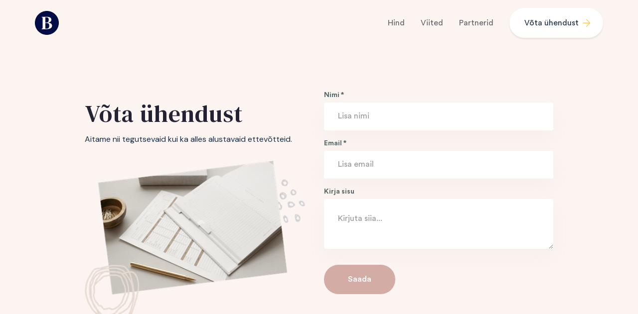

--- FILE ---
content_type: text/html
request_url: https://buschfinance.com/contact.html
body_size: 2236
content:
<!DOCTYPE html><!--  This site was created in Webflow. http://www.webflow.com  -->
<!--  Last Published: Tue Feb 09 2021 15:57:55 GMT+0000 (Coordinated Universal Time)  -->
<html data-wf-page="5feb918783f67d4bee610b5c" data-wf-site="5fe37c8caa80620e07469849">
<head>
  <meta charset="utf-8">
  <title>Kontakt</title>
  <meta content="Kontakt" property="og:title">
  <meta content="https://uploads-ssl.webflow.com/5fe37c8caa80620e07469849/5feb8cab034f80d320039847_Pisipilt.png" property="og:image">
  <meta content="Kontakt" property="twitter:title">
  <meta content="https://uploads-ssl.webflow.com/5fe37c8caa80620e07469849/5feb8cab034f80d320039847_Pisipilt.png" property="twitter:image">
  <meta content="width=device-width, initial-scale=1" name="viewport">
  <meta content="Webflow" name="generator">
  <link href="css/normalize.css" rel="stylesheet" type="text/css">
  <link href="css/webflow.css" rel="stylesheet" type="text/css">
  <link href="css/buschco.webflow.css" rel="stylesheet" type="text/css">
  <script src="https://ajax.googleapis.com/ajax/libs/webfont/1.6.26/webfont.js" type="text/javascript"></script>
  <script type="text/javascript">WebFont.load({  google: {    families: ["DM Serif Text:regular,italic:latin,latin-ext","DM Sans:regular,500,700,700italic"]  }});</script>
  <!-- [if lt IE 9]><script src="https://cdnjs.cloudflare.com/ajax/libs/html5shiv/3.7.3/html5shiv.min.js" type="text/javascript"></script><![endif] -->
  <script type="text/javascript">!function(o,c){var n=c.documentElement,t=" w-mod-";n.className+=t+"js",("ontouchstart"in o||o.DocumentTouch&&c instanceof DocumentTouch)&&(n.className+=t+"touch")}(window,document);</script>
  <link href="images/favicon.png" rel="shortcut icon" type="image/x-icon">
  <link href="images/webclip.png" rel="apple-touch-icon">
</head>
<body class="body">
  <div class="navigation-wrap">
    <div data-collapse="medium" data-animation="default" data-duration="400" data-w-id="1910c175-2264-fd01-5982-c38f0c2b7bb7" role="banner" class="navigation w-nav">
      <div class="navigation-container">
        <div class="navigation-left">
          <a href="index.html" class="brand w-nav-brand"><img src="images/Logo_2.svg" width="48" height="48" alt=""></a>
        </div>
        <div class="navigation-right">
          <nav role="navigation" class="nav-menu-2 w-nav-menu">
            <a href="hind.html" class="nav-link w-nav-link">Hind</a>
            <a href="viited.html" class="nav-link w-nav-link">Viited</a>
            <a href="partnerid.html" class="nav-link w-nav-link">Partnerid</a>
          </nav>
          <a href="contact.html" aria-current="page" class="primary-cta w-inline-block w--current">
            <div class="nav-link dark-blue">Võta ühendust</div><img src="images/arrow-left.svg" alt="" class="arrow">
          </a>
        </div>
      </div>
    </div>
    <div data-collapse="medium" data-animation="default" data-duration="400" data-easing="ease-out" data-easing2="ease-out" role="banner" class="navigation-mob w-nav">
      <div class="navigation-container-mob">
        <a href="#" class="w-nav-brand"><img src="images/Logo_2.svg" alt="" class="nav-logo"></a>
        <nav role="navigation" class="mobile-nav w-nav-menu">
          <a href="index.html" class="mobile-nav-link w-nav-link">Esileht</a>
          <a href="hind.html" class="mobile-nav-link w-nav-link">Hind</a>
          <a href="viited.html" class="mobile-nav-link w-nav-link">Viited</a>
          <a href="partnerid.html" class="mobile-nav-link w-nav-link">Partnerid</a>
        </nav>
        <div class="menu-mob w-nav-button">
          <div class="w-icon-nav-menu"></div>
        </div>
      </div>
    </div>
  </div>
  <div class="contact_section">
    <div class="flex-container contact">
      <div class="container-2 w-container">
        <div class="columns w-row">
          <div class="column-2 w-col w-col-6">
            <div class="contact-content-block">
              <h2 class="h2">Võta ühendust</h2>
              <p class="standard-paragraph _40-bottom-margin">Aitame nii tegutsevaid kui ka alles alustavaid ettevõtteid.<br><br></p><img src="images/Image-combo.png" loading="lazy" sizes="(max-width: 767px) 100vw, (max-width: 991px) 354px, 460px" srcset="images/Image-combo-p-500.png 500w, images/Image-combo-p-800.png 800w, images/Image-combo.png 964w" alt="" class="image-6">
            </div>
          </div>
          <div class="column w-col w-col-6">
            <div class="contact-form-block">
              <div class="w-form">
                <form id="wf-form-Email" name="wf-form-Email" data-name="Email" action="https://formspree.io/f/maylkvdy" method="post"><label for="name" class="field-label-2">Nimi *</label><input type="text" class="input-field w-input" maxlength="256" name="name" data-name="name" placeholder="Lisa nimi" id="name" required=""><label for="replyto" class="field-label">Email *</label><input type="email" class="input-field w-input" maxlength="256" name="replyto" data-name="_replyto" placeholder="Lisa email" id="email" required=""><label for="Content" class="field-label">Kirja sisu</label><textarea placeholder="Kirjuta siia..." maxlength="5000" id="Content" name="Content" data-name="Content" required="" class="input-field w-input"></textarea><input type="submit" value="Saada" data-wait="Kiri on teel" class="button-hero form w-button"></form>
                <div class="success-message w-form-done">
                  <div class="text-block">Teie kiri on saadetud! <br>Vastame Teile peatselt. </div>
                </div>
                <div class="w-form-fail">
                  <div>Miski läks valesti - soovi korral pane kiri teele <a href="mailto:info@buschfinance.com?subject=Raamatupidamise%20p%C3%A4ring" class="link-2">info@buschfinance.com</a>
                  </div>
                </div>
              </div>
            </div>
          </div>
        </div>
      </div>
    </div>
  </div>
  <div class="footer_main">
    <div class="flex-container">
      <div class="w-layout-grid footer-grid">
        <div class="footer-block"></div><img src="images/plant_footer.png" loading="lazy" id="w-node-0caf47c9893e-47c98937" alt="" class="image-4">
      </div>
    </div>
    <div class="blue-bar">
      <div class="legal-container">
        <div class="legal-text">Copyright © Busch&amp;Co Finance OÜ</div>
      </div>
    </div>
  </div>
  <script src="https://d3e54v103j8qbb.cloudfront.net/js/jquery-3.5.1.min.dc5e7f18c8.js?site=5fe37c8caa80620e07469849" type="text/javascript" integrity="sha256-9/aliU8dGd2tb6OSsuzixeV4y/faTqgFtohetphbbj0=" crossorigin="anonymous"></script>
  <script src="js/webflow.js" type="text/javascript"></script>
  <!-- [if lte IE 9]><script src="https://cdnjs.cloudflare.com/ajax/libs/placeholders/3.0.2/placeholders.min.js"></script><![endif] -->
</body>
</html>

--- FILE ---
content_type: text/css
request_url: https://buschfinance.com/css/buschco.webflow.css
body_size: 6914
content:
.w-layout-grid {
  display: -ms-grid;
  display: grid;
  grid-auto-columns: 1fr;
  -ms-grid-columns: 1fr 1fr;
  grid-template-columns: 1fr 1fr;
  -ms-grid-rows: auto auto;
  grid-template-rows: auto auto;
  grid-row-gap: 16px;
  grid-column-gap: 16px;
}

body {
  font-family: Circularstd, sans-serif;
  color: #333;
  font-size: 14px;
  line-height: 20px;
}

h1 {
  margin-top: 0px;
  margin-bottom: 0px;
  font-family: 'DM Serif Text', sans-serif;
  color: #000;
  font-size: 70px;
  line-height: 1;
  font-weight: 700;
}

h2 {
  position: static;
  margin-top: 20px;
  margin-bottom: 10px;
  font-family: Circularstd, sans-serif;
  color: #000;
  font-size: 48px;
  line-height: 1;
  font-weight: 700;
}

h3 {
  margin-top: 20px;
  margin-bottom: 10px;
  font-family: Circularstd, sans-serif;
  color: #000;
  font-size: 38px;
  line-height: 46px;
  font-weight: 700;
}

.flex-container {
  position: relative;
  top: 0px;
  display: -webkit-box;
  display: -webkit-flex;
  display: -ms-flexbox;
  display: flex;
  width: 100%;
  max-width: 1180px;
  margin-right: auto;
  margin-bottom: -1px;
  margin-left: auto;
  -webkit-box-orient: vertical;
  -webkit-box-direction: normal;
  -webkit-flex-direction: column;
  -ms-flex-direction: column;
  flex-direction: column;
  -webkit-box-pack: center;
  -webkit-justify-content: center;
  -ms-flex-pack: center;
  justify-content: center;
  -webkit-box-align: center;
  -webkit-align-items: center;
  -ms-flex-align: center;
  align-items: center;
}

.flex-container.horizontal {
  display: -webkit-box;
  display: -webkit-flex;
  display: -ms-flexbox;
  display: flex;
  -webkit-box-orient: horizontal;
  -webkit-box-direction: normal;
  -webkit-flex-direction: row;
  -ms-flex-direction: row;
  flex-direction: row;
  -webkit-justify-content: space-around;
  -ms-flex-pack: distribute;
  justify-content: space-around;
  -webkit-box-align: start;
  -webkit-align-items: flex-start;
  -ms-flex-align: start;
  align-items: flex-start;
  grid-auto-columns: 1fr;
  grid-column-gap: 16px;
  grid-row-gap: 16px;
  -ms-grid-columns: 1fr 1fr;
  grid-template-columns: 1fr 1fr;
  -ms-grid-rows: auto auto;
  grid-template-rows: auto auto;
}

.flex-container.contact {
  -webkit-box-orient: horizontal;
  -webkit-box-direction: normal;
  -webkit-flex-direction: row;
  -ms-flex-direction: row;
  flex-direction: row;
}

.nav-link {
  padding-right: 16px;
  padding-left: 16px;
  font-family: 'Circularstd book', sans-serif;
  color: rgba(35, 35, 51, 0.7);
  font-size: 16px;
  font-weight: 400;
  text-decoration: none;
}

.nav-link:hover {
  color: #232333;
}

.nav-link:focus {
  border: 1px none #000;
  color: #556869;
}

.nav-link.w--current {
  border: 1px none #000;
  color: #232333;
  text-decoration: underline;
}

.nav-link.w--current:hover {
  border-style: none;
  border-width: 2px 2px 4px;
  border-color: #000 #000 #d3aca5;
  color: #556869;
  text-decoration: none;
}

.nav-link.dark-blue {
  margin-right: 4px;
  padding-right: 4px;
  padding-left: 4px;
  color: #1b2d45;
  white-space: nowrap;
}

.hero-graphic-right {
  position: absolute;
  left: auto;
  top: 0%;
  right: 0%;
  bottom: auto;
  z-index: -1;
  display: block;
  max-width: 200px;
}

.primary-cta {
  display: -webkit-box;
  display: -webkit-flex;
  display: -ms-flexbox;
  display: flex;
  margin-left: 16px;
  padding: 20px 26px;
  -webkit-box-pack: center;
  -webkit-justify-content: center;
  -ms-flex-pack: center;
  justify-content: center;
  -webkit-box-align: center;
  -webkit-align-items: center;
  -ms-flex-align: center;
  align-items: center;
  border-radius: 100px;
  background-color: #fff;
  box-shadow: 0 3px 3px 0 rgba(0, 0, 0, 0.07);
  text-decoration: none;
}

.hero-section {
  display: -webkit-box;
  display: -webkit-flex;
  display: -ms-flexbox;
  display: flex;
  min-height: 90vh;
  padding: 40px 3% 100px;
}

.hero-grid-wrapper {
  padding: 100px 3%;
  -webkit-box-flex: 1;
  -webkit-flex: 1;
  -ms-flex: 1;
  flex: 1;
  grid-column-gap: 19px;
  -ms-grid-columns: 1.5fr 1fr;
  grid-template-columns: 1.5fr 1fr;
  -ms-grid-rows: auto;
  grid-template-rows: auto;
}

.hero-text-block {
  display: -webkit-box;
  display: -webkit-flex;
  display: -ms-flexbox;
  display: flex;
  -webkit-box-orient: vertical;
  -webkit-box-direction: normal;
  -webkit-flex-direction: column;
  -ms-flex-direction: column;
  flex-direction: column;
  -webkit-box-align: start;
  -webkit-align-items: flex-start;
  -ms-flex-align: start;
  align-items: flex-start;
}

.button {
  margin-top: 40px;
  padding: 18px 32px;
  border-radius: 100px;
  background-color: #37def5;
  -webkit-transition: all 300ms ease;
  transition: all 300ms ease;
  font-family: Circularstd, sans-serif;
  font-size: 16px;
  line-height: 23px;
  font-weight: 500;
}

.button:hover {
  background-color: #30cde3;
}

.button.dark-blue {
  background-color: #1b2d45;
}

.button.dark-blue:hover {
  background-color: #132134;
}

.button._0-top-margin {
  margin-top: 0px;
}

.service-section {
  padding: 50px 3% 100px;
  border: 1px none #000;
  color: #556869;
}

.service-grid {
  margin-top: 20px;
  margin-bottom: 75px;
  grid-column-gap: 30px;
  -ms-grid-columns: 1fr;
  grid-template-columns: 1fr;
  -ms-grid-rows: auto;
  grid-template-rows: auto;
}

.grid-block {
  display: -webkit-box;
  display: -webkit-flex;
  display: -ms-flexbox;
  display: flex;
  width: 100%;
  padding: 16px 32px;
  -webkit-box-pack: start;
  -webkit-justify-content: flex-start;
  -ms-flex-pack: start;
  justify-content: flex-start;
  -webkit-box-align: start;
  -webkit-align-items: flex-start;
  -ms-flex-align: start;
  align-items: flex-start;
  border-style: none;
  border-width: 1.4px;
  border-color: #d3aca5;
  border-radius: 10px;
  background-color: #fff;
  -webkit-transition: all 200ms ease;
  transition: all 200ms ease;
  text-decoration: none;
}

.grid-block:hover {
  border-color: #fff;
}

.profile-details {
  display: -webkit-box;
  display: -webkit-flex;
  display: -ms-flexbox;
  display: flex;
  -webkit-box-orient: vertical;
  -webkit-box-direction: normal;
  -webkit-flex-direction: column;
  -ms-flex-direction: column;
  flex-direction: column;
  -webkit-box-align: start;
  -webkit-align-items: flex-start;
  -ms-flex-align: start;
  align-items: flex-start;
}

.grid-icon {
  margin-right: 20px;
}

.faq-title {
  display: inline-block;
  margin-bottom: 0px;
  font-family: 'DM Sans', sans-serif;
  color: #1b2d45;
  font-size: 16px;
  line-height: 24px;
  font-weight: 500;
}

.paragraph-basic {
  margin-bottom: 0px;
  font-family: 'Circularstd book', sans-serif;
  color: rgba(86, 96, 115, 0.7);
  font-size: 16px;
  line-height: 25px;
  font-weight: 400;
  letter-spacing: 0px;
  text-decoration: none;
}

.paragraph-basic._40-bottom-padding {
  margin-bottom: 18px;
}

.content-section {
  padding: 120px 3% 200px;
}

.features-grid-wrapper {
  -ms-grid-row-align: stretch;
  align-self: stretch;
  grid-column-gap: 60px;
  grid-row-gap: 30px;
}

.feature-image-1 {
  display: block;
  width: 100%;
  max-width: 540px;
}

.h2 {
  position: relative;
  z-index: 2;
  display: -webkit-box;
  display: -webkit-flex;
  display: -ms-flexbox;
  display: flex;
  margin-bottom: 14px;
  -webkit-box-orient: vertical;
  -webkit-box-direction: normal;
  -webkit-flex-direction: column;
  -ms-flex-direction: column;
  flex-direction: column;
  border-style: none;
  border-width: 1px;
  border-color: #232333;
  font-family: 'DM Serif Text', sans-serif;
  color: #232333;
  font-size: 48px;
  line-height: 54px;
  font-weight: 400;
  letter-spacing: 0.8px;
}

.h2.white {
  color: #1b2d45;
}

.h2.h2-centre {
  margin-top: 0px;
  -webkit-box-align: center;
  -webkit-align-items: center;
  -ms-flex-align: center;
  align-items: center;
  font-weight: 400;
}

.standard-paragraph {
  margin-bottom: 0px;
  font-family: 'Circularstd book', sans-serif;
  color: #232333;
  font-size: 16px;
  line-height: 22px;
  font-weight: 400;
  letter-spacing: 0px;
}

.standard-paragraph.center {
  display: block;
  max-width: 650px;
  margin-bottom: 40px;
  font-size: 18px;
  line-height: 24px;
  text-align: center;
}

.standard-paragraph.center.white {
  border: 1px none #1b2d45;
  color: #1b2d45;
}

.standard-paragraph._40-bottom-margin {
  margin-bottom: 10px;
  font-family: 'DM Sans', sans-serif;
  color: #1b2d45;
  font-size: 16px;
  font-weight: 400;
}

.feature-text-block {
  padding-top: 25px;
  padding-right: 60px;
  padding-bottom: 25px;
}

.small-blocks {
  display: -webkit-box;
  display: -webkit-flex;
  display: -ms-flexbox;
  display: flex;
  margin-bottom: 20px;
  -webkit-box-align: center;
  -webkit-align-items: center;
  -ms-flex-align: center;
  align-items: center;
}

.feature-icon {
  width: 49px;
  margin-right: 16px;
}

.feature-text {
  margin-bottom: 0px;
  font-family: 'Circularstd book', sans-serif;
  color: rgba(86, 96, 115, 0.7);
  font-size: 18px;
  line-height: 25px;
  font-weight: 400;
  letter-spacing: 0px;
}

.feature-text-block-2 {
  padding: 25px 0px 25px 60px;
}

.feature-section {
  position: relative;
  padding: 60px 3% 200px;
  -webkit-box-flex: 1;
  -webkit-flex: 1;
  -ms-flex: 1;
  flex: 1;
  border: 1px none #000;
}

.gradient-div {
  position: absolute;
  left: 0%;
  top: 0%;
  right: 0%;
  bottom: auto;
  display: block;
  height: 130px;
  background-image: -webkit-gradient(linear, left top, left bottom, from(#f7f7f7), color-stop(0%, #f6fcff), color-stop(0, #f6fcff), to(rgba(246, 252, 255, 0)));
  background-image: linear-gradient(180deg, #f7f7f7, #f6fcff 0%, #f6fcff 0, rgba(246, 252, 255, 0));
}

.halftone-pattern {
  position: absolute;
  left: -60px;
  top: 50%;
  right: auto;
  bottom: 0%;
  z-index: -1;
}

.grid-wrapper-2 {
  margin-top: 75px;
  -ms-grid-row-align: stretch;
  align-self: stretch;
  grid-column-gap: 40px;
  grid-row-gap: 22px;
  -ms-grid-columns: 2fr 1.75fr;
  grid-template-columns: 2fr 1.75fr;
  -ms-grid-rows: auto auto;
  grid-template-rows: auto auto;
}

.feature-grid-block {
  padding: 24px;
}

.feature-header {
  margin-bottom: 12px;
  font-family: Circularstd, sans-serif;
  font-size: 21px;
  line-height: 34px;
  font-weight: 700;
}

.testimonial-section {
  position: relative;
  display: none;
  overflow: hidden;
  padding: 75px 3% 170px;
  -webkit-box-orient: vertical;
  -webkit-box-direction: normal;
  -webkit-flex-direction: column;
  -ms-flex-direction: column;
  flex-direction: column;
  -webkit-box-pack: center;
  -webkit-justify-content: center;
  -ms-flex-pack: center;
  justify-content: center;
  -webkit-box-align: center;
  -webkit-align-items: center;
  -ms-flex-align: center;
  align-items: center;
  background-color: #d3aca5;
}

.slider {
  width: 100%;
  height: 100%;
  max-width: 750px;
  margin-top: 90px;
  background-color: hsla(0, 0%, 86.7%, 0);
}

.slide {
  margin-right: 50px;
  padding: 0px;
  border-style: none;
  border-width: 1px;
  border-color: rgba(70, 137, 215, 0.2);
  border-radius: 10px;
  background-color: #fff;
}

.mask {
  overflow: visible;
  background-color: transparent;
  box-shadow: 0 20px 50px 0 rgba(70, 137, 215, 0.2);
}

.quotes-icon {
  position: absolute;
  left: 0px;
  top: -40px;
  right: 0px;
  bottom: auto;
  margin-right: auto;
  margin-left: auto;
}

.profile-block {
  display: -webkit-box;
  display: -webkit-flex;
  display: -ms-flexbox;
  display: flex;
  margin-top: 40px;
  -webkit-box-align: center;
  -webkit-align-items: center;
  -ms-flex-align: center;
  align-items: center;
}

.profile-image {
  margin-right: 25px;
  border-radius: 100px;
}

.slide-nav {
  display: none;
}

.slide-wrap {
  display: -webkit-box;
  display: -webkit-flex;
  display: -ms-flexbox;
  display: flex;
  min-height: 350px;
  padding: 90px 60px 50px;
  -webkit-box-orient: vertical;
  -webkit-box-direction: normal;
  -webkit-flex-direction: column;
  -ms-flex-direction: column;
  flex-direction: column;
  -webkit-box-pack: justify;
  -webkit-justify-content: space-between;
  -ms-flex-pack: justify;
  justify-content: space-between;
}

.arrow-right {
  left: auto;
  top: 0%;
  right: -25px;
  bottom: 0%;
  width: 55px;
  height: 55px;
  border-radius: 100px;
  background-color: #fff;
  box-shadow: 0 5px 10px 0 rgba(27, 45, 69, 0.1);
}

.icon {
  color: #1b2d45;
  font-size: 15px;
}

.arrow-left {
  left: -25px;
  top: 0%;
  right: auto;
  bottom: 0%;
  width: 55px;
  height: 55px;
  border-radius: 100px;
  background-color: #fff;
  box-shadow: 0 5px 10px 0 rgba(27, 45, 69, 0.1);
}

.halftone-pattern-2 {
  position: absolute;
  left: 4%;
  top: auto;
  right: 0%;
  bottom: -70px;
}

.blog-section {
  padding: 140px 3%;
}

.news-grid {
  margin-top: 56px;
  -ms-grid-row-align: auto;
  align-self: auto;
  grid-column-gap: 40px;
  -ms-grid-columns: 1fr 1fr 1fr;
  grid-template-columns: 1fr 1fr 1fr;
  -ms-grid-rows: auto;
  grid-template-rows: auto;
}

.articles-block {
  display: -webkit-box;
  display: -webkit-flex;
  display: -ms-flexbox;
  display: flex;
  -webkit-box-orient: vertical;
  -webkit-box-direction: normal;
  -webkit-flex-direction: column;
  -ms-flex-direction: column;
  flex-direction: column;
  -webkit-box-align: start;
  -webkit-align-items: flex-start;
  -ms-flex-align: start;
  align-items: flex-start;
  text-decoration: none;
}

.article-thumbnail {
  margin-bottom: 24px;
  border-radius: 10px;
}

.article-profile-block {
  display: -webkit-box;
  display: -webkit-flex;
  display: -ms-flexbox;
  display: flex;
  margin-top: 12px;
  -webkit-box-align: center;
  -webkit-align-items: center;
  -ms-flex-align: center;
  align-items: center;
}

.author-title {
  margin-bottom: 8px;
  font-family: Circularstd, sans-serif;
  color: #1b2d45;
  font-size: 15px;
  line-height: 100%;
  font-weight: 700;
}

.date {
  margin-bottom: 0px;
  font-family: 'Circularstd book', sans-serif;
  color: rgba(86, 96, 115, 0.7);
  font-size: 13px;
  line-height: 100%;
  font-weight: 400;
  letter-spacing: 0px;
}

.article-profile-image {
  margin-right: 12px;
  border-radius: 100px;
}

.footer_main {
  position: static;
  left: 0%;
  top: auto;
  right: 0%;
  bottom: 0%;
  padding: 40px 0% 0px;
}

.blue-bar {
  display: -webkit-box;
  display: -webkit-flex;
  display: -ms-flexbox;
  display: flex;
  height: 50px;
  padding-right: 3%;
  padding-left: 3%;
  -webkit-box-pack: center;
  -webkit-justify-content: center;
  -ms-flex-pack: center;
  justify-content: center;
  -webkit-box-align: center;
  -webkit-align-items: center;
  -ms-flex-align: center;
  align-items: center;
  background-color: #556869;
  color: #fbf4f0;
}

.h3 {
  margin-top: 0px;
  margin-bottom: 0px;
  -webkit-box-flex: 0;
  -webkit-flex: 0 auto;
  -ms-flex: 0 auto;
  flex: 0 auto;
}

.grid-faq {
  width: 110%;
  margin-top: 0px;
  margin-left: 100px;
  justify-items: stretch;
  -ms-grid-row-align: auto;
  align-self: auto;
  -webkit-box-flex: 0;
  -webkit-flex: 0 auto;
  -ms-flex: 0 auto;
  flex: 0 auto;
  grid-column-gap: 60px;
  grid-row-gap: 49px;
  -ms-grid-columns: 1fr 1fr;
  grid-template-columns: 1fr 1fr;
  -ms-grid-rows: auto auto;
  grid-template-rows: auto auto;
}

.banner {
  position: relative;
  display: -webkit-box;
  display: -webkit-flex;
  display: -ms-flexbox;
  display: flex;
  width: 100%;
  max-width: 1140px;
  min-height: 285px;
  margin: 160px auto;
  padding-right: 80px;
  padding-left: 80px;
  -webkit-box-pack: justify;
  -webkit-justify-content: space-between;
  -ms-flex-pack: justify;
  justify-content: space-between;
  -webkit-box-align: center;
  -webkit-align-items: center;
  -ms-flex-align: center;
  align-items: center;
  border-radius: 15px;
  background-color: #fff;
  background-image: url('../images/CTA-Shapes2x.png');
  background-position: 50% 50%;
  background-size: cover;
  background-repeat: no-repeat;
  box-shadow: 0 32px 64px 0 rgba(14, 86, 124, 0.16);
}

.cta-header {
  display: inline-block;
  margin-bottom: 8px;
  font-family: Circularstd, sans-serif;
  color: #1b2d45;
  font-size: 36px;
  line-height: 1;
  font-weight: 500;
}

.banner-text-wrapper {
  position: relative;
  z-index: 20;
}

.banner-button {
  position: relative;
  padding: 20px;
  border-radius: 500px;
  background-color: #37def5;
  font-family: Circularstd, sans-serif;
  font-size: 16px;
  font-weight: 500;
}

.footer-grid {
  margin-right: 3%;
  margin-left: 3%;
  grid-column-gap: 100px;
  -ms-grid-columns: 1.6fr 0.4fr;
  grid-template-columns: 1.6fr 0.4fr;
  -ms-grid-rows: auto;
  grid-template-rows: auto;
}

.footer-block {
  display: -webkit-box;
  display: -webkit-flex;
  display: -ms-flexbox;
  display: flex;
  -webkit-box-orient: vertical;
  -webkit-box-direction: normal;
  -webkit-flex-direction: column;
  -ms-flex-direction: column;
  flex-direction: column;
  -webkit-box-align: start;
  -webkit-align-items: flex-start;
  -ms-flex-align: start;
  align-items: flex-start;
}

.footer-logo {
  margin-bottom: 30px;
}

.footer-title {
  display: inline-block;
  margin-bottom: 36px;
  font-family: Circularstd, sans-serif;
  color: #1b2d45;
  font-size: 18px;
  line-height: 22px;
  font-weight: 500;
}

.input-field {
  margin-bottom: 16px;
  padding-top: 28px;
  padding-bottom: 28px;
  padding-left: 28px;
  border: 0px none #000;
  border-radius: 4px;
  box-shadow: 0 16px 32px 0 rgba(216, 185, 200, 0.08);
  font-family: 'Circularstd book', sans-serif;
  color: #333;
  font-size: 16px;
}

.submit-button {
  display: inline-block;
  width: 100%;
  margin-top: 12px;
  padding-top: 20px;
  padding-bottom: 20px;
  border-radius: 5px;
  background-color: #37def5;
  font-family: Circularstd, sans-serif;
  font-size: 16px;
  font-weight: 500;
}

.arrow {
  width: 15px;
}

.nav-content-wrap {
  display: -webkit-box;
  display: -webkit-flex;
  display: -ms-flexbox;
  display: flex;
  width: 100%;
  padding-left: 12px;
  -webkit-box-orient: vertical;
  -webkit-box-direction: normal;
  -webkit-flex-direction: column;
  -ms-flex-direction: column;
  flex-direction: column;
  -webkit-box-pack: center;
  -webkit-justify-content: center;
  -ms-flex-pack: center;
  justify-content: center;
  -webkit-box-align: start;
  -webkit-align-items: flex-start;
  -ms-flex-align: start;
  align-items: flex-start;
}

.dropdown-toggle {
  padding-right: 16px;
  padding-left: 16px;
  -webkit-transition: all 200ms ease;
  transition: all 200ms ease;
  color: #5e727d;
}

.dropdown-toggle:hover {
  color: #1b2d45;
}

.nav-blog-item {
  display: -webkit-box;
  display: -webkit-flex;
  display: -ms-flexbox;
  display: flex;
  width: 100%;
  padding-top: 4px;
  padding-bottom: 4px;
  -webkit-box-orient: vertical;
  -webkit-box-direction: normal;
  -webkit-flex-direction: column;
  -ms-flex-direction: column;
  flex-direction: column;
  -webkit-box-pack: center;
  -webkit-justify-content: center;
  -ms-flex-pack: center;
  justify-content: center;
  -webkit-box-align: start;
  -webkit-align-items: flex-start;
  -ms-flex-align: start;
  align-items: flex-start;
  text-decoration: none;
}

.dropdown-pointer {
  position: relative;
}

.nav-link-details {
  color: rgba(40, 51, 56, 0.6);
  font-size: 14px;
  white-space: normal;
}

.navigation-container-mob {
  display: -webkit-box;
  display: -webkit-flex;
  display: -ms-flexbox;
  display: flex;
  width: 100%;
  height: 100%;
  max-width: 1300px;
  margin-right: auto;
  margin-left: auto;
  -webkit-box-align: center;
  -webkit-align-items: center;
  -ms-flex-align: center;
  align-items: center;
}

.brand {
  margin-right: 44px;
}

.navigation-mob {
  position: relative;
  left: 0%;
  top: 0%;
  right: 0%;
  bottom: auto;
  display: none;
  -webkit-box-orient: vertical;
  -webkit-box-direction: normal;
  -webkit-flex-direction: column;
  -ms-flex-direction: column;
  flex-direction: column;
  -webkit-box-align: center;
  -webkit-align-items: center;
  -ms-flex-align: center;
  align-items: center;
  background-color: transparent;
}

.navigation-container {
  display: -webkit-box;
  display: -webkit-flex;
  display: -ms-flexbox;
  display: flex;
  width: 100%;
  height: 100%;
  max-width: 1140px;
  margin-right: auto;
  margin-left: auto;
  -webkit-box-pack: justify;
  -webkit-justify-content: space-between;
  -ms-flex-pack: justify;
  justify-content: space-between;
  -webkit-box-align: center;
  -webkit-align-items: center;
  -ms-flex-align: center;
  align-items: center;
}

.navigation-dropdown {
  min-width: 140px;
}

.navigation-dropdown.w--open {
  left: -100px;
  max-height: 100vh;
  min-width: 320px;
  padding-top: 10px;
  background-color: transparent;
}

.navigation-left {
  display: -webkit-box;
  display: -webkit-flex;
  display: -ms-flexbox;
  display: flex;
  -webkit-box-align: center;
  -webkit-align-items: center;
  -ms-flex-align: center;
  align-items: center;
}

.dropdown-block {
  position: relative;
  z-index: 25;
  width: 100%;
  padding: 20px;
  -webkit-box-align: center;
  -webkit-align-items: center;
  -ms-flex-align: center;
  align-items: center;
  border-top: 1px solid rgba(0, 0, 0, 0.08);
  background-color: #fafafa;
  color: #283338;
  font-size: 16px;
  text-decoration: none;
}

.dropdown-title {
  margin-bottom: 2px;
  font-size: 15px;
}

.navigation-right {
  display: -webkit-box;
  display: -webkit-flex;
  display: -ms-flexbox;
  display: flex;
  -webkit-box-pack: end;
  -webkit-justify-content: flex-end;
  -ms-flex-pack: end;
  justify-content: flex-end;
  -webkit-box-align: center;
  -webkit-align-items: center;
  -ms-flex-align: center;
  align-items: center;
  font-size: 16px;
}

.dropdown-wrapper {
  overflow: hidden;
  min-width: 140px;
  border-radius: 10px;
  background-color: #fff;
  box-shadow: 4px -19px 35px 0 rgba(32, 53, 90, 0.08), 11px 11px 30px -10px rgba(32, 53, 90, 0.15);
}

.dropdown-wrapper.w--open {
  left: -97px;
  max-height: 100vh;
  min-width: 300px;
  border-radius: 15px;
  background-color: #fff;
  box-shadow: 0 50px 25px -50px rgba(32, 53, 90, 0.15), 8px 18px 60px 4px rgba(0, 0, 0, 0.13);
}

.nav-menu-2 {
  position: static;
  display: -webkit-box;
  display: -webkit-flex;
  display: -ms-flexbox;
  display: flex;
  -webkit-box-align: center;
  -webkit-align-items: center;
  -ms-flex-align: center;
  align-items: center;
  color: #283338;
  font-size: 15px;
  font-weight: 500;
}

.nav-logo {
  width: 54px;
}

.icon-wrap {
  display: -webkit-box;
  display: -webkit-flex;
  display: -ms-flexbox;
  display: flex;
  width: 40px;
  height: 40px;
  -webkit-box-pack: center;
  -webkit-justify-content: center;
  -ms-flex-pack: center;
  justify-content: center;
  -webkit-box-align: center;
  -webkit-align-items: center;
  -ms-flex-align: center;
  align-items: center;
  -webkit-box-flex: 0;
  -webkit-flex: 0 0 auto;
  -ms-flex: 0 0 auto;
  flex: 0 0 auto;
}

.dropdown-icon {
  width: 100%;
}

.pointer {
  position: absolute;
  left: 0%;
  top: -3%;
  right: 4%;
  bottom: auto;
  z-index: 20;
  width: 20px;
  height: 20px;
  margin-right: auto;
  margin-left: auto;
  border-radius: 2px;
  background-color: #fff;
  -webkit-transform: rotate(45deg);
  -ms-transform: rotate(45deg);
  transform: rotate(45deg);
}

.nav-link-blog {
  color: #face55;
  font-size: 14px;
  white-space: normal;
}

.navigation {
  position: relative;
  left: 0%;
  top: 0%;
  right: 0%;
  bottom: auto;
  display: -webkit-box;
  display: -webkit-flex;
  display: -ms-flexbox;
  display: flex;
  padding: 16px 3%;
  -webkit-box-orient: vertical;
  -webkit-box-direction: normal;
  -webkit-flex-direction: column;
  -ms-flex-direction: column;
  flex-direction: column;
  -webkit-box-align: center;
  -webkit-align-items: center;
  -ms-flex-align: center;
  align-items: center;
  background-color: transparent;
}

.dropdown {
  font-family: 'Circularstd book', sans-serif;
  color: #5e727d;
  font-size: 16px;
}

.dropdown-link {
  position: relative;
  z-index: 25;
  display: -webkit-box;
  display: -webkit-flex;
  display: -ms-flexbox;
  display: flex;
  padding: 20px;
  -webkit-box-align: center;
  -webkit-align-items: center;
  -ms-flex-align: center;
  align-items: center;
  -webkit-transition: all 200ms ease;
  transition: all 200ms ease;
  color: #283338;
  font-size: 16px;
  text-decoration: none;
}

.dropdown-link:hover {
  background-color: hsla(0, 0%, 98%, 0.8);
  color: #1b2d45;
}

.hero-paragraph {
  margin-bottom: 0px;
  font-family: 'DM Sans', sans-serif;
  color: #232333;
  font-size: 16px;
  line-height: 28px;
  font-weight: 400;
  letter-spacing: 0.5px;
}

.blog-title {
  display: inline-block;
  margin-bottom: 8px;
  font-family: Circularstd, sans-serif;
  color: #1b2d45;
  font-size: 20px;
  line-height: 22px;
  font-weight: 700;
}

.blog-category {
  display: inline-block;
  margin-bottom: 12px;
  font-family: Circularstd, sans-serif;
  color: #face55;
  font-size: 19px;
  line-height: 22px;
  font-weight: 500;
}

.hero-image {
  width: 100%;
}

.icon-image {
  width: 60px;
  margin-bottom: 20px;
}

.legal-container {
  display: -webkit-box;
  display: -webkit-flex;
  display: -ms-flexbox;
  display: flex;
  width: 100%;
  max-width: 1200px;
  margin-right: auto;
  margin-left: auto;
  -webkit-box-pack: justify;
  -webkit-justify-content: space-between;
  -ms-flex-pack: justify;
  justify-content: space-between;
  -webkit-box-align: center;
  -webkit-align-items: center;
  -ms-flex-align: center;
  align-items: center;
}

.link-span {
  color: #000;
  text-decoration: none;
}

.legal-text {
  -webkit-box-flex: 1;
  -webkit-flex: 1;
  -ms-flex: 1;
  flex: 1;
  color: #fbf4f0;
  font-size: 12px;
  text-align: center;
}

.footer {
  position: relative;
  padding: 20px 3% 140px;
}

.button-hero {
  margin-top: 40px;
  padding: 18px 32px;
  border-radius: 100px;
  background-color: #556869;
  -webkit-transition: all 300ms ease;
  transition: all 300ms ease;
  font-family: Circularstd, sans-serif;
  font-size: 16px;
  line-height: 23px;
  font-weight: 500;
}

.button-hero:hover {
  background-color: #638b8d;
}

.button-hero.form {
  margin-top: 16px;
  padding-right: 48px;
  padding-left: 48px;
  background-color: #d3aca5;
  font-weight: 500;
}

.hero-h1 {
  margin-bottom: 16px;
  font-family: 'DM Serif Text', sans-serif;
  color: #232333;
  font-size: 65px;
  font-weight: 400;
  letter-spacing: 0px;
}

.flowbase-close-card {
  position: absolute;
  top: 0px;
  right: 0px;
  bottom: 0px;
  display: -webkit-box;
  display: -webkit-flex;
  display: -ms-flexbox;
  display: flex;
  padding: 10px 13px 10px 10px;
  -webkit-box-pack: center;
  -webkit-justify-content: center;
  -ms-flex-pack: center;
  justify-content: center;
  -webkit-box-align: center;
  -webkit-align-items: center;
  -ms-flex-align: center;
  align-items: center;
  opacity: 0.43;
  -webkit-transition: all 200ms ease-out;
  transition: all 200ms ease-out;
  cursor: pointer;
}

.flowbase-close-card:hover {
  opacity: 1;
}

.flowbase-logo {
  position: absolute;
  left: 0px;
  top: 0px;
  right: 0px;
  bottom: 0px;
}

.flowbase-title {
  margin-bottom: 4px;
  color: #5b3acc;
  font-size: 17px;
  font-weight: 700;
}

.flowbase-author {
  display: inline-block;
  color: #9b9eb8;
  font-size: 14px;
  font-weight: 500;
  text-decoration: none;
}

.flowbase-left-wrap {
  display: -webkit-box;
  display: -webkit-flex;
  display: -ms-flexbox;
  display: flex;
}

.flowbase-title-wrap {
  display: -webkit-box;
  display: -webkit-flex;
  display: -ms-flexbox;
  display: flex;
  min-height: 40px;
  margin-right: 25px;
  -webkit-box-orient: vertical;
  -webkit-box-direction: normal;
  -webkit-flex-direction: column;
  -ms-flex-direction: column;
  flex-direction: column;
  -webkit-box-pack: center;
  -webkit-justify-content: center;
  -ms-flex-pack: center;
  justify-content: center;
  -webkit-box-align: start;
  -webkit-align-items: flex-start;
  -ms-flex-align: start;
  align-items: flex-start;
}

.notice-wrapper {
  position: relative;
  display: -webkit-box;
  display: -webkit-flex;
  display: -ms-flexbox;
  display: flex;
  min-height: 40px;
  padding: 15px 20px;
  -webkit-box-pack: justify;
  -webkit-justify-content: space-between;
  -ms-flex-pack: justify;
  justify-content: space-between;
  -webkit-box-align: center;
  -webkit-align-items: center;
  -ms-flex-align: center;
  align-items: center;
}

.button-card {
  display: -webkit-box;
  display: -webkit-flex;
  display: -ms-flexbox;
  display: flex;
  min-height: 50px;
  min-width: 150px;
  margin-right: 15px;
  padding-right: 20px;
  padding-left: 20px;
  -webkit-box-pack: center;
  -webkit-justify-content: center;
  -ms-flex-pack: center;
  justify-content: center;
  -webkit-box-align: center;
  -webkit-align-items: center;
  -ms-flex-align: center;
  align-items: center;
  border-radius: 50px;
  background-color: #8c54ff;
  background-image: linear-gradient(159deg, #8c54ff, #7b41f1);
  box-shadow: inset -1px -1px 3px 0 rgba(32, 27, 61, 0.6), inset 1px 1px 3px 0 rgba(238, 230, 255, 0.44), 1px 1px 2px 0 #5b3acc;
  -webkit-transition: all 400ms ease-out;
  transition: all 400ms ease-out;
  color: #fff;
  font-size: 13px;
  letter-spacing: 1px;
  text-decoration: none;
  text-transform: uppercase;
}

.button-card:hover {
  box-shadow: inset 1px 1px 3px 0 rgba(32, 27, 61, 0.22), inset -1px -1px 3px 0 rgba(238, 230, 255, 0), 1px 1px 2px 0 #5b3acc;
}

.highlight-text {
  color: #5b3acc;
}

.notice-delete {
  position: fixed;
  left: 0px;
  bottom: 0px;
  z-index: 99999;
  min-width: 520px;
  margin-bottom: 30px;
  margin-left: 30px;
  border-radius: 200px;
  background-color: #fff;
  box-shadow: 8px 1px 20px 0 rgba(128, 124, 142, 0.15);
}

.flowbase-underline {
  text-decoration: underline;
}

.flowbase-icon-wrap {
  position: relative;
  display: -webkit-box;
  display: -webkit-flex;
  display: -ms-flexbox;
  display: flex;
  width: 60px;
  height: 60px;
  margin-right: 25px;
  -webkit-box-pack: center;
  -webkit-justify-content: center;
  -ms-flex-pack: center;
  justify-content: center;
  -webkit-box-align: center;
  -webkit-align-items: center;
  -ms-flex-align: center;
  align-items: center;
  border-radius: 200px;
  background-color: #5b3acc;
}

.body {
  display: -webkit-box;
  display: -webkit-flex;
  display: -ms-flexbox;
  display: flex;
  -webkit-box-orient: vertical;
  -webkit-box-direction: normal;
  -webkit-flex-direction: column;
  -ms-flex-direction: column;
  flex-direction: column;
  background-color: #fbf4f0;
}

.image {
  position: relative;
  z-index: -2;
  display: none;
  margin-top: -142px;
  margin-left: -100px;
}

.form_field {
  border: 1px none #000;
  box-shadow: 0 24px 84px 0 rgba(14, 86, 124, 0.1);
  font-family: 'DM Sans', sans-serif;
  font-size: 16px;
}

.field-label {
  color: #556869;
}

.field-label-2 {
  color: #556869;
}

.contact_section {
  display: -webkit-box;
  display: -webkit-flex;
  display: -ms-flexbox;
  display: flex;
  height: 90vh;
  -webkit-box-orient: horizontal;
  -webkit-box-direction: normal;
  -webkit-flex-direction: row;
  -ms-flex-direction: row;
  flex-direction: row;
}

.contact-wrapper {
  padding: 99px 5%;
  grid-column-gap: 64px;
  -ms-grid-rows: auto;
  grid-template-rows: auto;
}

.teenused_title {
  margin-bottom: 16px;
  font-family: 'DM Sans', sans-serif;
  font-size: 18px;
  line-height: 24px;
  font-weight: 400;
  text-transform: none;
}

.teenused-section {
  padding: 100px 3%;
}

.grid {
  -ms-grid-rows: auto;
  grid-template-rows: auto;
}

.teenused_grid {
  justify-items: start;
  -webkit-box-align: stretch;
  -webkit-align-items: stretch;
  -ms-flex-align: stretch;
  align-items: stretch;
  -webkit-align-content: center;
  -ms-flex-line-pack: center;
  align-content: center;
  grid-column-gap: 32px;
  -ms-grid-columns: 0.5fr 1fr;
  grid-template-columns: 0.5fr 1fr;
  -ms-grid-rows: auto;
  grid-template-rows: auto;
}

.prices-section {
  margin-top: 62px;
  margin-right: 3%;
  margin-bottom: 62px;
  padding-left: 3%;
}

.body-2 {
  display: -webkit-box;
  display: -webkit-flex;
  display: -ms-flexbox;
  display: flex;
  -webkit-box-orient: vertical;
  -webkit-box-direction: normal;
  -webkit-flex-direction: column;
  -ms-flex-direction: column;
  flex-direction: column;
  background-color: #fbf4f0;
}

.grid-text {
  padding-top: 12px;
  padding-bottom: 12px;
  border-bottom: 1px solid rgba(86, 96, 115, 0.7);
  font-size: 16px;
}

.grid-lined {
  grid-column-gap: 13px;
  grid-row-gap: 0px;
  border-bottom: 2px none #000;
}

.list-title {
  font-family: 'DM Serif Text', sans-serif;
  letter-spacing: 0.4px;
}

.question-icon {
  margin-bottom: 16px;
  background-color: #fff;
}

.faq-content {
  overflow: hidden;
  margin-top: -2px;
}

.question-title {
  font-family: 'DM Sans', sans-serif;
  color: #0b1033;
  font-size: 16px;
  line-height: 24px;
  font-weight: 500;
}

.page-title {
  display: -webkit-box;
  display: -webkit-flex;
  display: -ms-flexbox;
  display: flex;
  max-width: 800px;
  margin: 0px auto 70px;
  -webkit-box-orient: vertical;
  -webkit-box-direction: normal;
  -webkit-flex-direction: column;
  -ms-flex-direction: column;
  flex-direction: column;
  -webkit-box-align: center;
  -webkit-align-items: center;
  -ms-flex-align: center;
  align-items: center;
  grid-auto-columns: 1fr;
  grid-column-gap: 16px;
  grid-row-gap: 16px;
  -ms-grid-columns: 1fr 1fr;
  grid-template-columns: 1fr 1fr;
  -ms-grid-rows: auto auto;
  grid-template-rows: auto auto;
  font-family: 'DM Serif Text', sans-serif;
  color: #232333;
  font-weight: 400;
}

.silent-link {
  color: #637178;
  text-decoration: none;
}

.link {
  color: #784fe0;
  text-decoration: none;
}

.faq-question-bar {
  display: -webkit-box;
  display: -webkit-flex;
  display: -ms-flexbox;
  display: flex;
  padding: 2px 25px;
  -webkit-box-pack: justify;
  -webkit-justify-content: space-between;
  -ms-flex-pack: justify;
  justify-content: space-between;
  -webkit-box-align: center;
  -webkit-align-items: center;
  -ms-flex-align: center;
  align-items: center;
  border-radius: 8px;
  background-color: #fff;
  box-shadow: 3px 3px 60px 0 rgba(216, 185, 200, 0.08);
  text-decoration: none;
}

.faq-wrap {
  display: -webkit-box;
  display: -webkit-flex;
  display: -ms-flexbox;
  display: flex;
  max-width: 800px;
  margin-right: auto;
  margin-left: auto;
  -webkit-box-orient: vertical;
  -webkit-box-direction: normal;
  -webkit-flex-direction: column;
  -ms-flex-direction: column;
  flex-direction: column;
}

.highlight {
  color: #784fe0;
}

.h1 {
  margin-top: 0px;
  margin-bottom: 15px;
  font-family: 'DM Serif Text', sans-serif;
  color: #0b1033;
  font-size: 48px;
  font-weight: 400;
  text-align: center;
  letter-spacing: 0.8px;
}

.faq-question-wrap {
  margin-bottom: 16px;
}

.faq-text-details {
  margin-top: 15px;
  color: #637178;
  font-size: 18px;
  line-height: 26px;
  font-weight: 500;
  text-align: center;
  letter-spacing: -0.27px;
}

.viited_section {
  position: relative;
  min-height: 600px;
  padding: 60px 5% 120px;
  -webkit-box-flex: 1;
  -webkit-flex: 1;
  -ms-flex: 1;
  flex: 1;
  background-image: none;
  background-size: auto;
  background-repeat: repeat;
}

.paragraph {
  margin-right: 25px;
  margin-bottom: 0px;
  margin-left: 25px;
  padding-top: 42px;
  padding-bottom: 42px;
  color: #445567;
  font-size: 16px;
  line-height: 28px;
  letter-spacing: -0.25px;
}

.animation {
  width: 60px;
  height: 60px;
}

.paragraph-top {
  max-width: 650px;
  margin-right: auto;
  margin-left: auto;
  color: #637178;
  font-size: 18px;
  line-height: 26px;
  text-align: center;
  letter-spacing: -0.27px;
}

.body-3 {
  display: -webkit-box;
  display: -webkit-flex;
  display: -ms-flexbox;
  display: flex;
  -webkit-box-orient: vertical;
  -webkit-box-direction: normal;
  -webkit-flex-direction: column;
  -ms-flex-direction: column;
  flex-direction: column;
  background-color: #fbf4f0;
}

.bold-text {
  font-weight: 500;
}

.bold-text-2 {
  font-weight: 500;
}

.bold-text-3 {
  font-weight: 500;
}

.bold-text-4 {
  font-weight: 500;
}

.bold-text-5 {
  font-weight: 500;
}

.bold-text-6 {
  font-weight: 500;
}

.gallery {
  padding-top: 100px;
  padding-bottom: 100px;
}

.centered-container {
  -webkit-box-flex: 1;
  -webkit-flex: 1;
  -ms-flex: 1;
  flex: 1;
  text-align: center;
}

.gallery-grid-container {
  display: -ms-grid;
  display: grid;
  margin-top: 40px;
  -ms-grid-row-align: center;
  align-self: center;
  grid-auto-columns: 1fr;
  grid-column-gap: 20px;
  grid-row-gap: 20px;
  grid-template-areas: ".";
  -ms-grid-columns: 1fr 20px 1fr 20px 1fr 20px 1fr;
  grid-template-columns: 1fr 1fr 1fr 1fr;
  -ms-grid-rows: auto 20px auto;
  grid-template-rows: auto auto;
}

.gallery-lightbox {
  position: relative;
  overflow: hidden;
}

.gallery-thumbnail {
  width: 100%;
  height: 100%;
  -o-object-fit: cover;
  object-fit: cover;
  -o-object-position: 50% 50%;
  object-position: 50% 50%;
}

.partnerid-section {
  margin-top: 60px;
  -webkit-box-flex: 1;
  -webkit-flex: 1;
  -ms-flex: 1;
  flex: 1;
}

.grid-2 {
  grid-column-gap: 55px;
  grid-row-gap: 38px;
  -ms-grid-columns: 1fr 1fr 1fr;
  grid-template-columns: 1fr 1fr 1fr;
}

.cta_hero {
  display: -webkit-box;
  display: -webkit-flex;
  display: -ms-flexbox;
  display: flex;
  margin-top: 24px;
  margin-left: 0px;
  -webkit-box-orient: horizontal;
  -webkit-box-direction: normal;
  -webkit-flex-direction: row;
  -ms-flex-direction: row;
  flex-direction: row;
  box-shadow: 0 3px 17px 0 rgba(0, 0, 0, 0.07);
}

.arrow-next {
  width: 60px;
  height: 60px;
  padding-right: 16px;
  padding-left: 16px;
}

.background_element_1 {
  position: absolute;
  z-index: -2;
  margin-top: -63px;
  margin-left: -108px;
}

.background_element_2 {
  position: absolute;
  left: auto;
  top: auto;
  right: 0%;
  bottom: 0%;
  z-index: -2;
  height: 200px;
  max-width: 50%;
}

.logo_block {
  margin-top: 8px;
  margin-bottom: 8px;
  padding: 18px 11px;
  border-radius: 3px;
  background-color: transparent;
}

.container {
  padding-right: 4px;
  padding-left: 4px;
}

.paragraph-2 {
  font-family: 'Circularstd book', sans-serif;
  font-size: 16px;
  text-align: center;
}

.div-block {
  display: block;
  margin-bottom: 48px;
  padding-right: 144px;
  padding-left: 144px;
}

.body-4 {
  display: -webkit-box;
  display: -webkit-flex;
  display: -ms-flexbox;
  display: flex;
  -webkit-box-orient: vertical;
  -webkit-box-direction: normal;
  -webkit-flex-direction: column;
  -ms-flex-direction: column;
  flex-direction: column;
  background-color: #fbf4f0;
}

.link-block {
  background-color: #fff;
}

.image-2 {
  display: block;
}

.columns {
  -webkit-align-self: stretch;
  -ms-flex-item-align: stretch;
  -ms-grid-row-align: stretch;
  align-self: stretch;
}

.div-block-2 {
  margin-right: 116px;
  margin-left: 116px;
  padding: 40px;
  border-radius: 3px;
  background-color: #fff;
  color: rgba(86, 96, 115, 0.7);
}

.paragraph_card {
  margin-bottom: 21px;
  font-family: 'DM Sans', sans-serif;
  color: rgba(35, 35, 51, 0.79);
  font-size: 16px;
  line-height: 24px;
  font-weight: 400;
}

.name {
  font-family: 'DM Serif Text', sans-serif;
  color: #232333;
  font-size: 20px;
  line-height: 28px;
  letter-spacing: 0.5px;
}

.image-7 {
  position: absolute;
  left: 20px;
  top: -143px;
  z-index: -2;
  max-width: none;
  margin-top: 0px;
  padding-top: 0px;
}

.text-block {
  font-family: 'DM Sans', sans-serif;
  color: #232333;
  font-size: 16px;
  line-height: 26px;
  font-weight: 500;
}

.success-message {
  padding-top: 195px;
  padding-bottom: 195px;
  border-radius: 4px;
  background-color: #fff;
}

.link-2 {
  color: #5e727d;
}

.div-block-3 {
  -webkit-box-flex: 1;
  -webkit-flex: 1;
  -ms-flex: 1;
  flex: 1;
}

.container-2 {
  -webkit-box-flex: 1;
  -webkit-flex: 1;
  -ms-flex: 1;
  flex: 1;
}

@media screen and (max-width: 991px) {
  .flex-container.contact {
    border: 1px none #000;
  }

  .hero-grid-wrapper {
    padding-top: 0px;
    justify-items: center;
    grid-column-gap: 25px;
    -ms-grid-columns: 1fr;
    grid-template-columns: 1fr;
  }

  .hero-text-block {
    display: -webkit-box;
    display: -webkit-flex;
    display: -ms-flexbox;
    display: flex;
    -webkit-box-orient: vertical;
    -webkit-box-direction: normal;
    -webkit-flex-direction: column;
    -ms-flex-direction: column;
    flex-direction: column;
    -webkit-box-pack: center;
    -webkit-justify-content: center;
    -ms-flex-pack: center;
    justify-content: center;
    -webkit-box-align: center;
    -webkit-align-items: center;
    -ms-flex-align: center;
    align-items: center;
  }

  .hero-image-block {
    display: -webkit-box;
    display: -webkit-flex;
    display: -ms-flexbox;
    display: flex;
    margin-top: 80px;
    -webkit-box-pack: center;
    -webkit-justify-content: center;
    -ms-flex-pack: center;
    justify-content: center;
  }

  .service-grid {
    width: 100%;
    max-width: 630px;
    -webkit-box-pack: center;
    -webkit-justify-content: center;
    -ms-flex-pack: center;
    justify-content: center;
    justify-items: center;
    -ms-grid-columns: 1fr;
    grid-template-columns: 1fr;
  }

  .grid-block {
    padding-top: 16px;
    padding-bottom: 16px;
  }

  .content-section {
    padding-bottom: 140px;
  }

  .features-grid-wrapper {
    grid-column-gap: 40px;
  }

  .feature-image-block {
    display: -webkit-box;
    display: -webkit-flex;
    display: -ms-flexbox;
    display: flex;
    -webkit-box-pack: center;
    -webkit-justify-content: center;
    -ms-flex-pack: center;
    justify-content: center;
    -webkit-box-align: center;
    -webkit-align-items: center;
    -ms-flex-align: center;
    align-items: center;
  }

  .h2 {
    font-size: 42px;
  }

  .h2.white {
    text-align: center;
  }

  .h2.h2-centre {
    text-align: center;
  }

  .small-blocks {
    margin-bottom: 12px;
  }

  .feature-icon {
    width: 45px;
  }

  .feature-text-block-2 {
    padding-left: 0px;
  }

  .grid-wrapper-2 {
    grid-column-gap: 14px;
    grid-row-gap: 17px;
  }

  .feature-grid-block {
    padding: 12px;
  }

  .arrow-right {
    right: -10px;
  }

  .arrow-left {
    left: -10px;
  }

  .grid-faq {
    margin-left: 25px;
    grid-column-gap: 27px;
  }

  .banner {
    padding-right: 42px;
    padding-left: 42px;
    background-position: 0% 0%;
    background-size: cover;
  }

  .banner-button {
    white-space: nowrap;
  }

  .mobile-nav-link {
    width: 100%;
    color: #232333;
  }

  .mobile-nav-link.w--current {
    background-color: rgba(211, 172, 165, 0.22);
    color: #232333;
    text-decoration: underline;
  }

  .navigation-container-mob {
    -webkit-box-pack: justify;
    -webkit-justify-content: space-between;
    -ms-flex-pack: justify;
    justify-content: space-between;
  }

  .navigation-mob {
    display: -webkit-box;
    display: -webkit-flex;
    display: -ms-flexbox;
    display: flex;
    height: 85px;
    padding-right: 3%;
    padding-left: 3%;
    -webkit-box-orient: horizontal;
    -webkit-box-direction: normal;
    -webkit-flex-direction: row;
    -ms-flex-direction: row;
    flex-direction: row;
    -webkit-box-pack: center;
    -webkit-justify-content: center;
    -ms-flex-pack: center;
    justify-content: center;
    border-bottom: 1px solid rgba(68, 85, 103, 0.11);
  }

  .menu-mob {
    border-radius: 100px;
    background-color: transparent;
    color: #000;
    font-size: 22px;
  }

  .menu-mob.w--open {
    background-color: #d3aca5;
  }

  .navigation-left {
    display: -webkit-box;
    display: -webkit-flex;
    display: -ms-flexbox;
    display: flex;
  }

  .nav-menu-2 {
    display: none;
  }

  .mobile-nav {
    padding-top: 15px;
    background-color: #fbf4f0;
    box-shadow: 42px 42px 55px 0 rgba(32, 53, 90, 0.09);
  }

  .nav-logo {
    width: 40px;
  }

  .navigation {
    display: none;
  }

  .hero-paragraph {
    max-width: 500px;
    text-align: center;
  }

  .hero-image {
    max-width: 560px;
  }

  .hero-h1 {
    max-width: 500px;
    font-size: 55px;
    text-align: center;
  }

  .notice-delete {
    display: block;
    max-width: 610px;
    min-width: auto;
    margin-right: 15px;
  }

  .paragraph-top {
    max-width: 550px;
    text-align: center;
  }

  .gallery-grid-container {
    -webkit-align-self: stretch;
    -ms-flex-item-align: stretch;
    -ms-grid-row-align: stretch;
    align-self: stretch;
  }

  .image-5 {
    position: relative;
    display: block;
    max-width: 40%;
    -o-object-fit: fill;
    object-fit: fill;
  }
}

@media screen and (max-width: 767px) {
  .flex-container.horizontal {
    -webkit-flex-wrap: wrap;
    -ms-flex-wrap: wrap;
    flex-wrap: wrap;
  }

  .hero-grid-wrapper {
    -ms-grid-columns: 1fr;
    grid-template-columns: 1fr;
  }

  .hero-text-block {
    display: -webkit-box;
    display: -webkit-flex;
    display: -ms-flexbox;
    display: flex;
    margin-bottom: 15px;
    -webkit-box-orient: vertical;
    -webkit-box-direction: normal;
    -webkit-flex-direction: column;
    -ms-flex-direction: column;
    flex-direction: column;
    -webkit-box-pack: center;
    -webkit-justify-content: center;
    -ms-flex-pack: center;
    justify-content: center;
    -webkit-box-align: center;
    -webkit-align-items: center;
    -ms-flex-align: center;
    align-items: center;
  }

  .hero-image-block {
    margin-top: 14px;
  }

  .button {
    margin-right: auto;
    margin-left: auto;
  }

  .features-grid-wrapper {
    -ms-grid-columns: 1fr;
    grid-template-columns: 1fr;
  }

  .feature-image-block {
    margin-bottom: 55px;
  }

  .feature-text-block-2 {
    padding-left: 0px;
  }

  .grid-wrapper-2 {
    -ms-grid-columns: 1fr;
    grid-template-columns: 1fr;
  }

  .slide-wrap {
    padding: 90px 50px;
  }

  .news-grid {
    -ms-grid-columns: 1fr;
    grid-template-columns: 1fr;
  }

  .articles-block {
    margin-bottom: 35px;
  }

  .h3 {
    margin-bottom: 35px;
  }

  .grid-faq {
    margin-left: 0px;
    grid-column-gap: 41px;
  }

  .banner {
    -webkit-flex-wrap: wrap;
    -ms-flex-wrap: wrap;
    flex-wrap: wrap;
  }

  .footer-grid {
    grid-column-gap: 45px;
    -ms-grid-columns: 0.5fr 1fr;
    grid-template-columns: 0.5fr 1fr;
  }

  .input-field {
    box-shadow: 0 16px 32px 0 rgba(216, 185, 200, 0.08);
  }

  .hero-paragraph {
    text-align: center;
  }

  .button-hero {
    margin-right: auto;
    margin-left: auto;
  }

  .hero-h1 {
    text-align: center;
  }

  .notice-wrapper {
    display: none;
  }

  .notice-delete {
    min-width: auto;
    margin-left: 15px;
  }

  .contact-wrapper {
    grid-auto-flow: column;
    grid-column-gap: 20px;
    -ms-grid-columns: 1.25fr 1.75fr;
    grid-template-columns: 1.25fr 1.75fr;
  }

  .gallery {
    padding: 40px 20px;
  }

  .gallery-grid-container {
    max-width: none;
    -ms-grid-columns: 1fr 1fr;
    grid-template-columns: 1fr 1fr;
    -ms-grid-rows: auto auto auto auto;
    grid-template-rows: auto auto auto auto;
  }

  .grid-2 {
    -ms-grid-columns: 1fr 1fr;
    grid-template-columns: 1fr 1fr;
    -ms-grid-rows: auto;
    grid-template-rows: auto;
  }

  .image-4 {
    max-width: 30%;
  }

  .image-5 {
    max-width: 40%;
    -webkit-box-flex: 0;
    -webkit-flex: 0 0 auto;
    -ms-flex: 0 0 auto;
    flex: 0 0 auto;
  }

  .image-6 {
    display: none;
    max-width: 100%;
  }

  .div-block-2 {
    margin-right: 24px;
    margin-left: 24px;
  }

  .image-7 {
    left: -66px;
  }

  .column {
    padding-right: 32px;
    padding-left: 32px;
  }

  .column-2 {
    padding-right: 32px;
    padding-left: 32px;
  }
}

@media screen and (max-width: 479px) {
  .hero-section {
    padding-right: 0%;
    padding-bottom: 50px;
    padding-left: 0%;
  }

  .hero-grid-wrapper {
    -webkit-align-self: stretch;
    -ms-flex-item-align: stretch;
    -ms-grid-row-align: stretch;
    align-self: stretch;
  }

  .service-section {
    padding-right: 0%;
    padding-left: 0%;
  }

  .service-grid {
    padding-right: 12px;
    padding-left: 12px;
  }

  .grid-block {
    -webkit-flex-wrap: wrap;
    -ms-flex-wrap: wrap;
    flex-wrap: wrap;
  }

  .grid-icon {
    margin-bottom: 15px;
  }

  .h2 {
    font-size: 32px;
    line-height: 46px;
    text-align: center;
  }

  .standard-paragraph {
    padding-right: 12px;
    padding-left: 12px;
  }

  .grid-wrapper-2 {
    -ms-grid-columns: 1fr;
    grid-template-columns: 1fr;
  }

  .feature-grid-block {
    padding-right: 0px;
    padding-left: 0px;
    -o-object-fit: contain;
    object-fit: contain;
  }

  .feature-grid-block.section-2 {
    margin-top: 68px;
  }

  .profile-block {
    -webkit-flex-wrap: wrap;
    -ms-flex-wrap: wrap;
    flex-wrap: wrap;
  }

  .profile-image {
    margin-bottom: 15px;
  }

  .grid-faq {
    grid-row-gap: 54px;
    -ms-grid-columns: 1fr;
    grid-template-columns: 1fr;
  }

  .banner {
    padding: 55px 28px;
  }

  .banner-button {
    margin-top: 35px;
  }

  .footer-grid {
    -ms-grid-columns: 1fr;
    grid-template-columns: 1fr;
  }

  .navigation-container-mob {
    background-color: #fbf4f0;
  }

  .hero-paragraph {
    line-height: 24px;
  }

  .button-hero.form {
    display: block;
  }

  .hero-h1 {
    font-size: 32px;
  }

  .flowbase-close-card {
    top: 0px;
    right: 0px;
    bottom: auto;
  }

  .flowbase-title-wrap {
    width: 100%;
    padding-left: 4px;
  }

  .notice-wrapper {
    padding-right: 10px;
    padding-left: 10px;
    -webkit-box-orient: vertical;
    -webkit-box-direction: normal;
    -webkit-flex-direction: column;
    -ms-flex-direction: column;
    flex-direction: column;
    -webkit-box-align: start;
    -webkit-align-items: flex-start;
    -ms-flex-align: start;
    align-items: flex-start;
  }

  .notice-delete {
    min-width: auto;
    margin-right: 5px;
    margin-left: 5px;
  }

  .flowbase-icon-wrap {
    min-width: 60px;
  }

  .grid-lined {
    -ms-grid-columns: 0.75fr 0.75fr;
    grid-template-columns: 0.75fr 0.75fr;
  }

  .question-title {
    -webkit-box-flex: 1;
    -webkit-flex: 1;
    -ms-flex: 1;
    flex: 1;
  }

  .centered-container {
    text-align: left;
  }

  .gallery-grid-container {
    margin-right: 0px;
    margin-left: 0px;
    -ms-grid-columns: 1fr;
    grid-template-columns: 1fr;
    -ms-grid-rows: auto auto auto auto auto;
    grid-template-rows: auto auto auto auto auto;
  }

  .grid-2 {
    grid-column-gap: 14px;
    -ms-grid-columns: 1fr;
    grid-template-columns: 1fr;
  }

  .div-block {
    padding-right: 16px;
    padding-left: 16px;
  }

  .image-5 {
    max-height: none;
    min-height: 30px;
    min-width: 30px;
    -o-object-fit: contain;
    object-fit: contain;
  }

  .div-block-2 {
    margin-right: 16px;
    margin-left: 16px;
    padding-right: 18px;
    padding-left: 18px;
  }
}

#w-node-a00ebf768a65-f53eaba3 {
  -ms-grid-column-align: auto;
  justify-self: auto;
  -webkit-align-self: center;
  -ms-flex-item-align: center;
  -ms-grid-row-align: center;
  align-self: center;
}

#w-node-0caf47c9893e-47c98937 {
  -webkit-align-self: end;
  -ms-flex-item-align: end;
  -ms-grid-row-align: end;
  align-self: end;
}

#w-node-Link\ Block-a65c8730 {
  -webkit-align-self: center;
  -ms-flex-item-align: center;
  -ms-grid-row-align: center;
  align-self: center;
  -ms-grid-column-align: center;
  justify-self: center;
}

#w-node-faaff20f357c-a65c8730 {
  -webkit-align-self: center;
  -ms-flex-item-align: center;
  -ms-grid-row-align: center;
  align-self: center;
}

#w-node-122a0464ab15-a65c8730 {
  -webkit-align-self: center;
  -ms-flex-item-align: center;
  -ms-grid-row-align: center;
  align-self: center;
}

#w-node-dfac8013a5a0-a65c8730 {
  -webkit-align-self: center;
  -ms-flex-item-align: center;
  -ms-grid-row-align: center;
  align-self: center;
}

#w-node-6c7cfada1cdd-a65c8730 {
  -webkit-align-self: center;
  -ms-flex-item-align: center;
  -ms-grid-row-align: center;
  align-self: center;
}

#w-node-97dd1e42c652-a65c8730 {
  -webkit-align-self: center;
  -ms-flex-item-align: center;
  -ms-grid-row-align: center;
  align-self: center;
  -ms-grid-column-align: center;
  justify-self: center;
}

@media screen and (max-width: 991px) {
  #w-node-f2d575b2e163-f53eaba3 {
    -ms-grid-column-align: auto;
    justify-self: auto;
    -webkit-box-ordinal-group: -9998;
    -webkit-order: -9999;
    -ms-flex-order: -9999;
    order: -9999;
    -ms-grid-column-span: 1;
    grid-column-end: span 1;
    -ms-grid-column: span 1;
    grid-column-start: span 1;
    -ms-grid-row-span: 1;
    grid-row-end: span 1;
    -ms-grid-row: span 1;
    grid-row-start: span 1;
  }
}

@media screen and (max-width: 767px) {
  #w-node-f2d575b2e163-f53eaba3 {
    -ms-grid-column-align: stretch;
    justify-self: stretch;
  }
}

@media screen and (max-width: 479px) {
  #w-node-f2d575b2e163-f53eaba3 {
    -ms-grid-column-align: stretch;
    justify-self: stretch;
  }

  #w-node-594a5438b139-a97ed94d {
    -ms-grid-column-align: stretch;
    justify-self: stretch;
    -ms-grid-row: span 1;
    grid-row-start: span 1;
    -ms-grid-row-span: 1;
    grid-row-end: span 1;
    -ms-grid-column: span 1;
    grid-column-start: span 1;
    -ms-grid-column-span: 1;
    grid-column-end: span 1;
  }
}

@font-face {
  font-family: 'Circularstd';
  src: url('../fonts/CircularStd-Medium.woff') format('woff');
  font-weight: 500;
  font-style: normal;
  font-display: auto;
}
@font-face {
  font-family: 'Circularstd';
  src: url('../fonts/CircularStd-Bold.woff') format('woff');
  font-weight: 700;
  font-style: normal;
  font-display: auto;
}
@font-face {
  font-family: 'Circularstd book';
  src: url('../fonts/CircularStd-Book.woff') format('woff');
  font-weight: 400;
  font-style: normal;
  font-display: auto;
}

--- FILE ---
content_type: image/svg+xml
request_url: https://buschfinance.com/images/Logo_2.svg
body_size: 634
content:
<svg width="110" height="110" viewBox="0 0 110 110" fill="none" xmlns="http://www.w3.org/2000/svg">
<path fill-rule="evenodd" clip-rule="evenodd" d="M55 110C85.3757 110 110 85.3757 110 55C110 24.6243 85.3757 0 55 0C24.6243 0 0 24.6243 0 55C0 85.3757 24.6243 110 55 110ZM31 82.1891V84H53.0256C58.1152 84 62.3272 83.5401 65.6618 82.6203C68.9963 81.643 71.6289 80.3782 73.5594 78.826C75.5484 77.2738 76.9525 75.5779 77.7715 73.7383C78.5905 71.8411 79 69.9728 79 68.1331C79 64.3964 77.5667 61.2345 74.7002 58.6475C71.8336 56.0605 67.1828 54.4221 60.7477 53.7322C66.3053 52.6974 70.1956 51.0015 72.4186 48.6445C74.6417 46.23 75.7532 43.528 75.7532 40.5386C75.7532 36.6293 74.1737 33.41 71.0146 30.8805C67.8556 28.2935 62.766 27 55.7459 27H31V28.8109L32.404 29.2421C33.691 29.6445 34.5393 30.2194 34.9488 30.9667C35.3583 31.6566 35.5631 32.6914 35.5631 34.0711V44.0741C35.6216 47.351 35.6508 50.6566 35.6508 53.9909V57.0953V67.0983C35.6508 70.3752 35.6216 73.652 35.5631 76.9289C35.5631 78.1936 35.3291 79.1997 34.8611 79.9471C34.4516 80.6944 33.6325 81.298 32.404 81.7579L31 82.1891ZM52.2358 53.1286H48.1115V29.5008H53.3766C56.8867 29.5008 59.4607 30.3918 61.0987 32.174C62.7367 33.9561 63.5558 37.0605 63.5558 41.4871C63.5558 45.7413 62.649 48.7595 60.8355 50.5416C59.0804 52.2663 56.2139 53.1286 52.2358 53.1286ZM52.9378 81.4992H48.1115V55.6293H52.6746C57.4132 55.6293 60.8062 56.5779 62.8537 58.475C64.9598 60.3147 66.0128 63.5053 66.0128 68.0469C66.0128 72.761 64.9305 76.1815 62.766 78.3086C60.6015 80.4357 57.3254 81.4992 52.9378 81.4992Z" fill="#010D44"/>
</svg>
